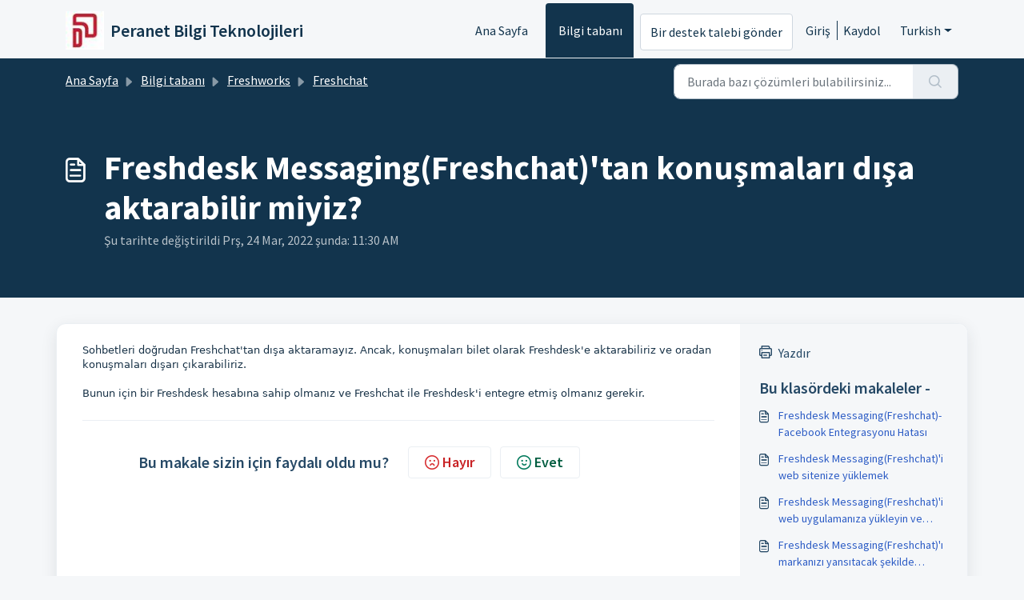

--- FILE ---
content_type: application/javascript
request_url: https://destek.peranet.com.tr/assets/cdn/portal/scripts/locales/tr.js
body_size: -261
content:
(window.webpackJsonp=window.webpackJsonp||[]).push([[87],{236:function(e,a){I18n.translations||(I18n.translations={}),I18n.translations.tr=I18n.extend(I18n.translations.tr||{},{enduser_marketplace:{error_messages:{global:{empty_message:"Talep edilen mesaj bo\u015f",notify:{empty_type:"Bildirim t\xfcr\xfc bo\u015f",invalid_type:"Desteklenmeyen bildirim t\xfcr\xfc"}},ticket:{invalid_field:"Ge\xe7ersiz destek talebi alan\u0131 :: %{ticketFieldName}",invalid_value:"'de\u011fer' bo\u015f",set_options:{invalid_options:"Yanl\u0131\u015f se\xe7enekler girildi",invalid_tag:"'%{fieldName}' destek talebi alan\u0131na se\xe7enekler ayarlanam\u0131yor",invalid_value:"'de\u011fer' se\xe7enek de\u011ferlerinden olu\u015fan bir dizi olmal\u0131d\u0131r"}}},ok_message:"tamam"},portal_elements:{any:"Herhangi biri",cancel:"\u0130ptal",choose_more:"Daha fazla se\xe7",close:"Kapat",confirm:{title:"Ba\u015fl\u0131\u011f\u0131 Onaylay\u0131n"},default_placeholder:"Gir ",dropdown_default:"Se\xe7in...",error_messages:{liquid_tag_not_closed:"\xf6zel \xf6\u011fe '%{tagName}' kapat\u0131lmad\u0131"},mandatory_fields_notice:"Fields marked %{asterisk} are mandatory",next:"Sonraki  &gt;",none:"Hi\xe7biri",pagination:"Sayfa Men\xfcs\xfc",previous:"&lt;  \xd6nceki",raised_by_placeholder:"Ad veya e-posta girin",save:"Kaydet",select_issue_type:"Select issue type",toggle_quoted_text:"Al\u0131nt\u0131lanan metni a\xe7/kapat"},portal_js_translations:{add:"Ekle",archive_tickets:{archived:"Ar\u015fivlenmi\u015f"},at:"saat",attachment_upload:{cumulative_size_exceeded:"Toplam dosya boyutu en fazla %{size} olabilir",extension_blocked:"Ek t\xfcr\xfc desteklenmiyor.",header:"Ek",individual_size_exceeded:"Dosya boyutu en fazla %{size} olabilir"},change:"De\u011fi\u015ftir",chevron:"\u015ferit",confirm_navigate:"Emin misiniz? Yapt\u0131\u011f\u0131n\u0131z de\u011fi\u015fiklikler kaydedilemeyebilir",discussions:{follow:"Takip et",following:"Takip ediliyor",solve:"\xc7\xf6z\xfcld\xfc olarak i\u015faretle",solved:"\xc7\xf6z\xfclmedi olarak i\u015faretle",votes:"Oy"},email_bot:{cta_no:"Hay\u0131r",cta_yes:"Evet, destek talebini kapat",failure_msg:"\xdczg\xfcn\xfcz. Ekibimiz k\u0131sa s\xfcre i\xe7inde size ula\u015facakt\u0131r.",heading:"Bu makale sorgunuzu yan\u0131tl\u0131yor mu?",other_articles:"Hay aksi. Belki bu makaleler size yard\u0131mc\u0131 olabilir.",sub_text:"Cevab\u0131n\u0131z evet ise destek talebinizi kapataca\u011f\u0131z.",success_msg:"Bu makalenin sorunuzu yan\u0131tlaman\u0131za yard\u0131mc\u0131 olmas\u0131na sevindik."},lightbox:{of:"n\u0131n"},new_ticket:{any_cc_placeholder_text:"\xd6rne\u011fin: abc@gmail.com",cc_add_text:"CC'ye eklemek i\xe7in ge\xe7erli bir e-posta adresi girin",cc_unique_text:"Bu e-posta adresi zaten var",company_cc_placeholder_text:"Ki\u015fileri \u015furadan se\xe7in: ",contractor_cc_placeholder_text:"Se\xe7ilen \u015firketten isim veya e-posta adresi",multi_select_placeholder_text:"Se\xe7in..."},please_enter_one_or_more:"L\xfctfen 1 veya daha fazla karakter girin",saving:"Kaydediliyor",search:{sr_focus_msg:"Pop\xfcler makaleler ve yak\u0131n zamanda yap\u0131lm\u0131\u015f aramalar mevcuttur; a\u015fa\u011f\u0131 ok ile bunlara eri\u015febilirsiniz",sr_no_result_msg:"Bir sonu\xe7 bulunamad\u0131",sr_result_msg:"sonu\xe7 bulundu; a\u015fa\u011f\u0131 ok ile buna eri\u015febilirsiniz"},tickets:{add_multiple_cc:"',' ile ay\u0131rarak birden \xe7ok CC e-posta adresi ekleyin",created_on:"<span class='emphasize'>%{username}</span> taraf\u0131ndan <span class='emphasize'>%{date}</span> tarihinde %{source} arac\u0131l\u0131\u011f\u0131yla olu\u015fturuldu",created_on_same_user:"<span class='emphasize'>%{date}</span> tarihinde %{source} arac\u0131l\u0131\u011f\u0131yla olu\u015fturuldu",filter:{show_less:"Daha az g\xf6ster",show_more:"Daha fazlas\u0131n\u0131 g\xf6ster"},max_cc:"Yaln\u0131zca %{count} cc e-posta adresi se\xe7ebilirsiniz",max_user:"Sadece %{count} kullan\u0131c\u0131 se\xe7ebilirsiniz",no_tickets:"Bu g\xf6r\xfcn\xfcmde hi\xe7 destek talebi yok"},view_all:"T\xfcm\xfcn\xfc g\xf6r\xfcnt\xfcle",view_less:"Daha az\u0131n\u0131 g\xf6r\xfcnt\xfcle",view_more:"Daha fazlas\u0131n\u0131 g\xf6r\xfcnt\xfcle"},portal_validation:{confirm_password:"Yeni \u015fifre ile ayn\u0131 olmal\u0131d\u0131r",decimal:"L\xfctfen en fazla 2 ondal\u0131k basamakla ge\xe7erli bir say\u0131 girin",email:"L\xfctfen ge\xe7erli bir e-posta adresi giriniz",number:"L\xfctfen ge\xe7erli bir numara girin",required:"Bu alan gereklidir",unique:"E-posta zaten mevcut",url:"L\xfctfen ge\xe7erli bir URL girin"}})}},[[236,0]]]);